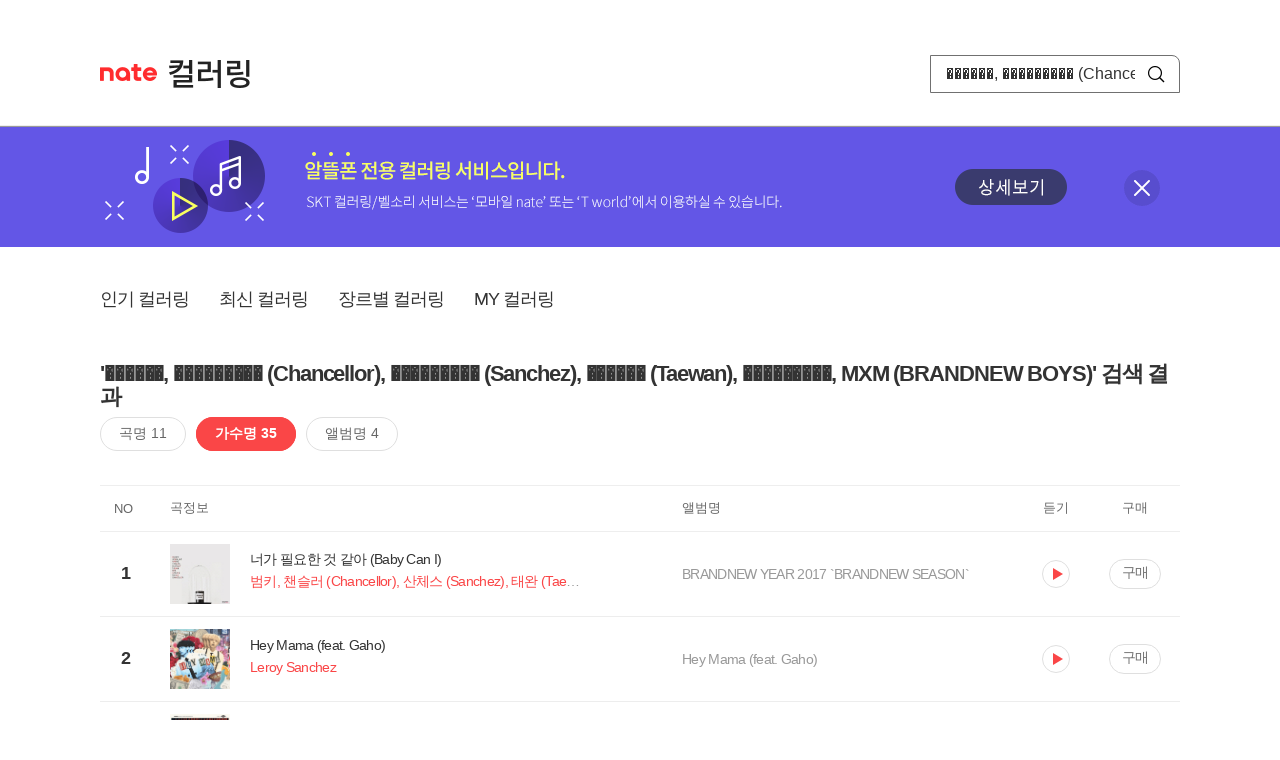

--- FILE ---
content_type: text/html; charset=utf-8
request_url: https://mobile.nate.com/decorate/mvno/search?searchType=singer&keyword=%EF%BF%BD%EF%BF%BD%EF%BF%BD%EF%BF%BD%EF%BF%BD%EF%BF%BD,%20%EF%BF%BD%EF%BF%BD%EF%BF%BD%EF%BF%BD%EF%BF%BD%EF%BF%BD%EF%BF%BD%EF%BF%BD%EF%BF%BD%20(Chancellor),%20%EF%BF%BD%EF%BF%BD%EF%BF%BD%EF%BF%BD%EF%BF%BD%EF%BF%BD%EF%BF%BD%EF%BF%BD%EF%BF%BD%20(Sanchez),%20%EF%BF%BD%EF%BF%BD%EF%BF%BD%EF%BF%BD%EF%BF%BD%EF%BF%BD%20(Taewan),%20%EF%BF%BD%EF%BF%BD%EF%BF%BD%EF%BF%BD%EF%BF%BD%EF%BF%BD%EF%BF%BD%EF%BF%BD%EF%BF%BD,%20MXM%20(BRANDNEW%20BOYS)
body_size: 7855
content:
<!DOCTYPE html PUBLIC "-//W3C//DTD XHTML 1.0 Transitional//EN" "http://www.w3.org/TR/xhtml1/DTD/xhtml1-transitional.dtd">
<html xmlns="http://www.w3.org/1999/xhtml" xml:lang="ko" lang="ko">
<head>
<meta http-equiv="X-UA-Compatible" content="IE=Edge" />
<meta http-equiv="Content-Type" content="application/xhtml+xml; charset=utf-8" />
<meta http-equiv="Cache-Control" content="no-cache" />
<meta http-equiv="Cache-Control" content="post-check=0, pre-check=0, no-store, no-cache, must-revalidate" />
<meta http-equiv="Pragma" content="no-cache" />
<meta http-equiv="Expires" content="-1" />
<meta http-equiv="Content-Security-Policy" content="default-src 'self';
   img-src 'self' https://mobileimg.nate.com https://main.nateimg.co.kr https://main2.nateimg.co.kr https://stat.nate.com https://statclick.nate.com https://www.nate.com;
   style-src 'self' 'unsafe-inline' https://common.nate.com;
   script-src 'self' 'unsafe-inline' 'unsafe-eval' https://common.nate.com https://mi.nate.com http://mobile.nate.com;
   media-src 'self' https://down.tums.co.kr;
   font-src 'self';
   base-uri 'self';
   form-action 'self';"







 />
<link href="//main.nateimg.co.kr/img/v7/favicon_32.ico" type="image/x-icon" rel="shortcut icon" />
<link type="text/css" rel="stylesheet" href="../../css/phone_decorate.css?v=20200812" />
<title>컬러링</title>
<script type="text/javascript" src="https://common.nate.com/textGNB/CommonTextGNBV1?xt=U" charset="utf-8"></script>
<!--script type="text/javascript" src="https://mobile.nate.com/js/jquery-2.2.4.min.js"></script--> 
<script type="text/javascript" src="https://mobile.nate.com/js/jquery-3.7.1.js"></script>
<script src="https://mobile.nate.com/js/common/stat.js" charset="utf-8"></script>
</head>
<body onload="javascript:setDomain();">
	<!-- Header -->
	<div id="header" role="banner">
	  <!-- svc -->
	  <div class="svcwrap">
		<div class="gnbWrap">
		  <h1><a href="http://www.nate.com" class="natebi">NATE</a><a href="https://mobile.nate.com/decorate/mvno/top" class="svcname">컬러링</a></h1>
		  
		  <script type="text/javascript">
			  var NateGNB = new classNateGNB();
		  </script>
		  <noscript>
		  <div id="noscript_gnb">
			  <div>
				  <a href="//www.nate.com/" title="네이트 메인으로">네이트 메인으로</a> <span>|</span>
				  <a href="//www.nate.com/sitemap/" title="사이트맵">사이트맵</a>
			  </div>
		  </div>
		  </noscript>

		  <!-- search -->
		  <div id="searchWrap" data-set="search">
			 <form id="search-field" class="srchform" name="form1" action="" method="post">
				<input type="hidden" id="searchType" name="searchType" value="singer" />
				<fieldset>
				  <legend>검색영역</legend>                 
				   <input type="text" id="keyword" name="keyword" onkeypress="checkEnter();" value="������, ��������� (Chancellor), ��������� (Sanchez), ������ (Taewan), ���������, MXM (BRANDNEW BOYS)" class="searchBox" title="검색어 입력" />
				   <button type="submit" onclick="search('song');" class="searchBtn"><span class="hide">검색</span></button>
				</fieldset>
			 </form>
		  </div>
		</div>
	  </div>
	  
	  <!-- navigation -->
	  <div class="navWrap"> </div>

	</div>
	<!-- HEADER : E -->
	
	<!-- [추가] 상단 배너 -->
	<div class="bannerWrap" style="background:#6356e6;">
		<div class="banner_cont">
			<a href="https://mobile.nate.com/notice/noticeView?artid=2288"><img src="//mobile.nate.com/img/banner_top_1080x120.png" width="1080" height="120" border="0" alt="" /></a>
			<button type="button" value="배너 영역 닫기" class="btn_close" title="배너 영역 닫기" onclick="$('.bannerWrap').hide();">닫기</button>
		</div>
	</div>

	<!-- BODY -->
	
	<div id="container" class="f-clear decorate">	<!--script type="text/javascript">//<![CDATA[
		function openFaq() {
			goTo('http://erms.nate.com/faq/exSelfFAQList.jsp?parentNodeId=NODE0000000930&nodeDepth=0', 'new');
			return;
		}

		function getBanner(url, e) {
			$.get(url, function() {
			});
		}
	//]]>
	</script-->

	<!-- [삭제] LNB -->
	
	
	<!-- 컨텐츠 영역 시작 -->
	<div id="content">	<script defer="defer" type="text/javascript" src="/js/decorate/popup.js"></script>
	
	<div class="lnbWrap">
		<!-- [추가] 네비게이션 -->
		<div class="lnb">
		<ul>
			<li><a href="/decorate/mvno/top">인기 컬러링</a></li>
			<li><a href="/decorate/mvno/new">최신 컬러링</a></li>
			<li><a href="/decorate/mvno/genre">장르별 컬러링</a></li>
			<li><a href="javascript: goMyColBox();">MY 컬러링</a></li>
		</ul>
		</div>

		<!-- [추가] 내정보 -->
			</div>

	<h4 class="search">'������, ��������� (Chancellor), ��������� (Sanchez), ������ (Taewan), ���������, MXM (BRANDNEW BOYS)' 검색 결과</h4>
	<div class="subLnb">
		<ul>
			<li class="on" id="song"><a href="javascript:search('song');">곡명 11</a></li>
			<li id="singer"><a href="javascript:search('singer');">가수명 35</a></li>
			<li id="album"><a href="javascript:search('album');">앨범명 4</a></li>
		</ul>
	</div>

	
	<div class="search_wrap">
				<h5 class="hide">컬러링검색결과</h5>
		<!-- 리스트 -->
		<table class="coloringList" cellspacing="0" cellpadding="0" summary="컬러링검색결과 리스트로 제목,가수/앨범,이용하기를 보여주고 있음">
			<caption>컬러링검색결과 리스트</caption>
			<colgroup>
				<col width="70px" />
				<col width="*px" />
				<col width="340px" />
				<col width="68px" />
				<col width="90px" />
			</colgroup>
			<thead>
				<tr>
					<th scope="col" class="rank">NO</th>
					<th scope="col" class="info">곡정보</th>
					<th scope="col" class="album">앨범명</th>
					<th scope="col">듣기</th>
					<th scope="col" class="backNon">구매</th>
				</tr>
			</thead>
			<tbody>
				<tr class="first">
					<td><span class="rank">1</span></td>
					<td class="subject">
					<a href="/decorate/mvno/search?searchType=song&amp;keyword=너가 필요한 것 같아 (Baby Can I)" title="곡명 검색 결과 이동">
						<span class="cover">
                                                                                                                <img src="//mobileimg.nate.com/tums/album/1533559_w.jpg" width="60" height="60" border="0" alt="" />
                                                                                                        </span>
                                                <span class="title">
						너가 필요한 것 같아 (Baby Can I)						</span>

					</a>
						<a href="/decorate/mvno/search?searchType=singer&amp;keyword=범키, 챈슬러 (Chancellor), 산체스 (Sanchez), 태완 (Taewan), 양다일, MXM (BRANDNEW BOYS)" title="가수 검색 결과 이동">
						<span class="singer">
						                                                <span class="search_txt">범키, 챈슬러 (Chancellor), 산체스 (Sanchez), 태완 (Taewan), 양다일, MXM (BRANDNEW BOYS)</span>
                                                						</span></a>
					</td>
					<td class="album"><a href="/decorate/mvno/search?searchType=album&amp;keyword=BRANDNEW YEAR 2017 `BRANDNEW SEASON`" title="앨범 검색 결과 이동">
						BRANDNEW YEAR 2017 `BRANDNEW SEASON`						</a>
					</td>
					<td class="hear"><a href="#;" id="11384288" title="미리듣기 새창 열림">듣기</a></td>
					<td class="buy"><a href="#;" id="11384288" title="구매 새창 열림">구매</a></td>
					<input type="hidden" value="11384288" />
					
				</tr><tr >
					<td><span class="rank">2</span></td>
					<td class="subject">
					<a href="/decorate/mvno/search?searchType=song&amp;keyword=Hey Mama (feat. Gaho)" title="곡명 검색 결과 이동">
						<span class="cover">
                                                                                                                <img src="//mobileimg.nate.com/tums/album/5853846_w.jpg" width="60" height="60" border="0" alt="" />
                                                                                                        </span>
                                                <span class="title">
						Hey Mama (feat. Gaho)						</span>

					</a>
						<a href="/decorate/mvno/search?searchType=singer&amp;keyword=Leroy Sanchez" title="가수 검색 결과 이동">
						<span class="singer">
						                                                <span class="search_txt">Leroy Sanchez</span>
                                                						</span></a>
					</td>
					<td class="album"><a href="/decorate/mvno/search?searchType=album&amp;keyword=Hey Mama (feat. Gaho)" title="앨범 검색 결과 이동">
						Hey Mama (feat. Gaho)						</a>
					</td>
					<td class="hear"><a href="#;" id="32936234" title="미리듣기 새창 열림">듣기</a></td>
					<td class="buy"><a href="#;" id="32936234" title="구매 새창 열림">구매</a></td>
					<input type="hidden" value="32936234" />
					
				</tr><tr >
					<td><span class="rank">3</span></td>
					<td class="subject">
					<a href="/decorate/mvno/search?searchType=song&amp;keyword=Be More" title="곡명 검색 결과 이동">
						<span class="cover">
                                                                                                                <img src="//mobileimg.nate.com/tums/album/3529432_w.jpg" width="60" height="60" border="0" alt="" />
                                                                                                        </span>
                                                <span class="title">
						Be More						</span>

					</a>
						<a href="/decorate/mvno/search?searchType=singer&amp;keyword=Stephen Sanchez" title="가수 검색 결과 이동">
						<span class="singer">
						                                                <span class="search_txt">Stephen Sanchez</span>
                                                						</span></a>
					</td>
					<td class="album"><a href="/decorate/mvno/search?searchType=album&amp;keyword=Be More" title="앨범 검색 결과 이동">
						Be More						</a>
					</td>
					<td class="hear"><a href="#;" id="21444991" title="미리듣기 새창 열림">듣기</a></td>
					<td class="buy"><a href="#;" id="21444991" title="구매 새창 열림">구매</a></td>
					<input type="hidden" value="21444991" />
					
				</tr><tr >
					<td><span class="rank">4</span></td>
					<td class="subject">
					<a href="/decorate/mvno/search?searchType=song&amp;keyword=Only Girl" title="곡명 검색 결과 이동">
						<span class="cover">
                                                                                                                <img src="//mobileimg.nate.com/tums/album/3463790_w.jpg" width="60" height="60" border="0" alt="" />
                                                                                                        </span>
                                                <span class="title">
						Only Girl						</span>

					</a>
						<a href="/decorate/mvno/search?searchType=singer&amp;keyword=Stephen Sanchez" title="가수 검색 결과 이동">
						<span class="singer">
						                                                <span class="search_txt">Stephen Sanchez</span>
                                                						</span></a>
					</td>
					<td class="album"><a href="/decorate/mvno/search?searchType=album&amp;keyword=Only Girl" title="앨범 검색 결과 이동">
						Only Girl						</a>
					</td>
					<td class="hear"><a href="#;" id="21173042" title="미리듣기 새창 열림">듣기</a></td>
					<td class="buy"><a href="#;" id="21173042" title="구매 새창 열림">구매</a></td>
					<input type="hidden" value="21173042" />
					
				</tr><tr >
					<td><span class="rank">5</span></td>
					<td class="subject">
					<a href="/decorate/mvno/search?searchType=song&amp;keyword=Until I Found You (Em Beihold Version)" title="곡명 검색 결과 이동">
						<span class="cover">
                                                                                                                <img src="//mobileimg.nate.com/tums/album/3147634_w.jpg" width="60" height="60" border="0" alt="" />
                                                                                                        </span>
                                                <span class="title">
						Until I Found You (Em Beihold Version)						</span>

					</a>
						<a href="/decorate/mvno/search?searchType=singer&amp;keyword=Stephen Sanchez, Em Beihold" title="가수 검색 결과 이동">
						<span class="singer">
						                                                <span class="search_txt">Stephen Sanchez, Em Beihold</span>
                                                						</span></a>
					</td>
					<td class="album"><a href="/decorate/mvno/search?searchType=album&amp;keyword=Until I Found You (Em Beihold Version)" title="앨범 검색 결과 이동">
						Until I Found You (Em Beihold Version)						</a>
					</td>
					<td class="hear"><a href="#;" id="16961679" title="미리듣기 새창 열림">듣기</a></td>
					<td class="buy"><a href="#;" id="16961679" title="구매 새창 열림">구매</a></td>
					<input type="hidden" value="16961679" />
					
				</tr><tr >
					<td><span class="rank">6</span></td>
					<td class="subject">
					<a href="/decorate/mvno/search?searchType=song&amp;keyword=Until I Found You (Piano Version)" title="곡명 검색 결과 이동">
						<span class="cover">
                                                                                                                <img src="//mobileimg.nate.com/tums/album/3003467_w.jpg" width="60" height="60" border="0" alt="" />
                                                                                                        </span>
                                                <span class="title">
						Until I Found You (Piano Version)						</span>

					</a>
						<a href="/decorate/mvno/search?searchType=singer&amp;keyword=Stephen Sanchez" title="가수 검색 결과 이동">
						<span class="singer">
						                                                <span class="search_txt">Stephen Sanchez</span>
                                                						</span></a>
					</td>
					<td class="album"><a href="/decorate/mvno/search?searchType=album&amp;keyword=Until I Found You (Piano Version)" title="앨범 검색 결과 이동">
						Until I Found You (Piano Version)						</a>
					</td>
					<td class="hear"><a href="#;" id="16774945" title="미리듣기 새창 열림">듣기</a></td>
					<td class="buy"><a href="#;" id="16774945" title="구매 새창 열림">구매</a></td>
					<input type="hidden" value="16774945" />
					
				</tr><tr >
					<td><span class="rank">7</span></td>
					<td class="subject">
					<a href="/decorate/mvno/search?searchType=song&amp;keyword=I Want You" title="곡명 검색 결과 이동">
						<span class="cover">
                                                                                                                <img src="//mobileimg.nate.com/tums/album/2275810_w.jpg" width="60" height="60" border="0" alt="" />
                                                                                                        </span>
                                                <span class="title">
						I Want You						</span>

					</a>
						<a href="/decorate/mvno/search?searchType=singer&amp;keyword=Stephen Sanchez" title="가수 검색 결과 이동">
						<span class="singer">
						                                                <span class="search_txt">Stephen Sanchez</span>
                                                						</span></a>
					</td>
					<td class="album"><a href="/decorate/mvno/search?searchType=album&amp;keyword=What Was, Not Now" title="앨범 검색 결과 이동">
						What Was, Not Now						</a>
					</td>
					<td class="hear"><a href="#;" id="15202044" title="미리듣기 새창 열림">듣기</a></td>
					<td class="buy"><a href="#;" id="15202044" title="구매 새창 열림">구매</a></td>
					<input type="hidden" value="15202044" />
					
				</tr><tr >
					<td><span class="rank">8</span></td>
					<td class="subject">
					<a href="/decorate/mvno/search?searchType=song&amp;keyword=The Pool" title="곡명 검색 결과 이동">
						<span class="cover">
                                                                                                                <img src="//mobileimg.nate.com/tums/album/2275810_w.jpg" width="60" height="60" border="0" alt="" />
                                                                                                        </span>
                                                <span class="title">
						The Pool						</span>

					</a>
						<a href="/decorate/mvno/search?searchType=singer&amp;keyword=Stephen Sanchez" title="가수 검색 결과 이동">
						<span class="singer">
						                                                <span class="search_txt">Stephen Sanchez</span>
                                                						</span></a>
					</td>
					<td class="album"><a href="/decorate/mvno/search?searchType=album&amp;keyword=What Was, Not Now" title="앨범 검색 결과 이동">
						What Was, Not Now						</a>
					</td>
					<td class="hear"><a href="#;" id="15202043" title="미리듣기 새창 열림">듣기</a></td>
					<td class="buy"><a href="#;" id="15202043" title="구매 새창 열림">구매</a></td>
					<input type="hidden" value="15202043" />
					
				</tr><tr >
					<td><span class="rank">9</span></td>
					<td class="subject">
					<a href="/decorate/mvno/search?searchType=song&amp;keyword=Until I Found You" title="곡명 검색 결과 이동">
						<span class="cover">
                                                                                                                <img src="//mobileimg.nate.com/tums/album/2234432_w.jpg" width="60" height="60" border="0" alt="" />
                                                                                                        </span>
                                                <span class="title">
						Until I Found You						</span>

					</a>
						<a href="/decorate/mvno/search?searchType=singer&amp;keyword=Stephen Sanchez" title="가수 검색 결과 이동">
						<span class="singer">
						                                                <span class="search_txt">Stephen Sanchez</span>
                                                						</span></a>
					</td>
					<td class="album"><a href="/decorate/mvno/search?searchType=album&amp;keyword=Until I Found You" title="앨범 검색 결과 이동">
						Until I Found You						</a>
					</td>
					<td class="hear"><a href="#;" id="15001988" title="미리듣기 새창 열림">듣기</a></td>
					<td class="buy"><a href="#;" id="15001988" title="구매 새창 열림">구매</a></td>
					<input type="hidden" value="15001988" />
					
				</tr><tr >
					<td><span class="rank">10</span></td>
					<td class="subject">
					<a href="/decorate/mvno/search?searchType=song&amp;keyword=나만 알고 싶은 너" title="곡명 검색 결과 이동">
						<span class="cover">
                                                                                                                <img src="//mobileimg.nate.com/tums/album/1742659_w.jpg" width="60" height="60" border="0" alt="" />
                                                                                                        </span>
                                                <span class="title">
						나만 알고 싶은 너						</span>

					</a>
						<a href="/decorate/mvno/search?searchType=singer&amp;keyword=붐바스틱, MXM (BRANDNEWBOYS)" title="가수 검색 결과 이동">
						<span class="singer">
						                                                <span class="search_txt">붐바스틱, MXM (BRANDNEWBOYS)</span>
                                                						</span></a>
					</td>
					<td class="album"><a href="/decorate/mvno/search?searchType=album&amp;keyword=나만 알고 싶은 너" title="앨범 검색 결과 이동">
						나만 알고 싶은 너						</a>
					</td>
					<td class="hear"><a href="#;" id="12315338" title="미리듣기 새창 열림">듣기</a></td>
					<td class="buy"><a href="#;" id="12315338" title="구매 새창 열림">구매</a></td>
					<input type="hidden" value="12315338" />
					
				</tr><tr >
					<td><span class="rank">11</span></td>
					<td class="subject">
					<a href="/decorate/mvno/search?searchType=song&amp;keyword=스웨터" title="곡명 검색 결과 이동">
						<span class="cover">
                                                                                                                <img src="//mobileimg.nate.com/tums/album/1670942_w.jpg" width="60" height="60" border="0" alt="" />
                                                                                                        </span>
                                                <span class="title">
						스웨터						</span>

					</a>
						<a href="/decorate/mvno/search?searchType=singer&amp;keyword=범키, 양다일, 태완, 강민희, MXM(BRANDNEWBOYS), 빈센트블루" title="가수 검색 결과 이동">
						<span class="singer">
						                                                <span class="search_txt">범키, 양다일, 태완, 강민희, MXM(BRANDNEWBOYS), 빈센트블루</span>
                                                						</span></a>
					</td>
					<td class="album"><a href="/decorate/mvno/search?searchType=album&amp;keyword=BRANDNEW YEAR 2018 `BRANDNEW 7`" title="앨범 검색 결과 이동">
						BRANDNEW YEAR 2018 `BRANDNEW 7`						</a>
					</td>
					<td class="hear"><a href="#;" id="12160524" title="미리듣기 새창 열림">듣기</a></td>
					<td class="buy"><a href="#;" id="12160524" title="구매 새창 열림">구매</a></td>
					<input type="hidden" value="12160524" />
					
				</tr><tr >
					<td><span class="rank">12</span></td>
					<td class="subject">
					<a href="/decorate/mvno/search?searchType=song&amp;keyword=Come On" title="곡명 검색 결과 이동">
						<span class="cover">
                                                                                                                <img src="//mobileimg.nate.com/tums/album/1649287_w.jpg" width="60" height="60" border="0" alt="" />
                                                                                                        </span>
                                                <span class="title">
						Come On						</span>

					</a>
						<a href="/decorate/mvno/search?searchType=singer&amp;keyword=Red Monkey &amp; Sanchez" title="가수 검색 결과 이동">
						<span class="singer">
						                                                <span class="search_txt">Red Monkey & Sanchez</span>
                                                						</span></a>
					</td>
					<td class="album"><a href="/decorate/mvno/search?searchType=album&amp;keyword=Come On" title="앨범 검색 결과 이동">
						Come On						</a>
					</td>
					<td class="hear"><a href="#;" id="12086131" title="미리듣기 새창 열림">듣기</a></td>
					<td class="buy"><a href="#;" id="12086131" title="구매 새창 열림">구매</a></td>
					<input type="hidden" value="12086131" />
					
				</tr><tr >
					<td><span class="rank">13</span></td>
					<td class="subject">
					<a href="/decorate/mvno/search?searchType=song&amp;keyword=KNOCK KNOCK (TAK Remix)" title="곡명 검색 결과 이동">
						<span class="cover">
                                                                                                                <img src="//mobileimg.nate.com/tums/album/1643838_w.jpg" width="60" height="60" border="0" alt="" />
                                                                                                        </span>
                                                <span class="title">
						KNOCK KNOCK (TAK Remix)						</span>

					</a>
						<a href="/decorate/mvno/search?searchType=singer&amp;keyword=MXM (BRANDNEW BOYS)" title="가수 검색 결과 이동">
						<span class="singer">
						                                                <span class="search_txt">MXM (BRANDNEW BOYS)</span>
                                                						</span></a>
					</td>
					<td class="album"><a href="/decorate/mvno/search?searchType=album&amp;keyword=ONE MORE" title="앨범 검색 결과 이동">
						ONE MORE						</a>
					</td>
					<td class="hear"><a href="#;" id="12049928" title="미리듣기 새창 열림">듣기</a></td>
					<td class="buy"><a href="#;" id="12049928" title="구매 새창 열림">구매</a></td>
					<input type="hidden" value="12049928" />
					
				</tr><tr >
					<td><span class="rank">14</span></td>
					<td class="subject">
					<a href="/decorate/mvno/search?searchType=song&amp;keyword=다르게 보여" title="곡명 검색 결과 이동">
						<span class="cover">
                                                                                                                <img src="//mobileimg.nate.com/tums/album/1643838_w.jpg" width="60" height="60" border="0" alt="" />
                                                                                                        </span>
                                                <span class="title">
						다르게 보여						</span>

					</a>
						<a href="/decorate/mvno/search?searchType=singer&amp;keyword=MXM (BRANDNEW BOYS)" title="가수 검색 결과 이동">
						<span class="singer">
						                                                <span class="search_txt">MXM (BRANDNEW BOYS)</span>
                                                						</span></a>
					</td>
					<td class="album"><a href="/decorate/mvno/search?searchType=album&amp;keyword=ONE MORE" title="앨범 검색 결과 이동">
						ONE MORE						</a>
					</td>
					<td class="hear"><a href="#;" id="12049929" title="미리듣기 새창 열림">듣기</a></td>
					<td class="buy"><a href="#;" id="12049929" title="구매 새창 열림">구매</a></td>
					<input type="hidden" value="12049929" />
					
				</tr><tr >
					<td><span class="rank">15</span></td>
					<td class="subject">
					<a href="/decorate/mvno/search?searchType=song&amp;keyword=눈을 못 떼 (영민 Solo) (Feat. 칸토)" title="곡명 검색 결과 이동">
						<span class="cover">
                                                                                                                <img src="//mobileimg.nate.com/tums/album/1617669_w.jpg" width="60" height="60" border="0" alt="" />
                                                                                                        </span>
                                                <span class="title">
						눈을 못 떼 (영민 Solo) (Feat. 칸토)						</span>

					</a>
						<a href="/decorate/mvno/search?searchType=singer&amp;keyword=MXM (BRANDNEW BOYS)" title="가수 검색 결과 이동">
						<span class="singer">
						                                                <span class="search_txt">MXM (BRANDNEW BOYS)</span>
                                                						</span></a>
					</td>
					<td class="album"><a href="/decorate/mvno/search?searchType=album&amp;keyword=MORE THAN EVER" title="앨범 검색 결과 이동">
						MORE THAN EVER						</a>
					</td>
					<td class="hear"><a href="#;" id="11886996" title="미리듣기 새창 열림">듣기</a></td>
					<td class="buy"><a href="#;" id="11886996" title="구매 새창 열림">구매</a></td>
					<input type="hidden" value="11886996" />
					
				</tr><tr >
					<td><span class="rank">16</span></td>
					<td class="subject">
					<a href="/decorate/mvno/search?searchType=song&amp;keyword=CHECKMATE" title="곡명 검색 결과 이동">
						<span class="cover">
                                                                                                                <img src="//mobileimg.nate.com/tums/album/1617669_w.jpg" width="60" height="60" border="0" alt="" />
                                                                                                        </span>
                                                <span class="title">
						CHECKMATE						</span>

					</a>
						<a href="/decorate/mvno/search?searchType=singer&amp;keyword=MXM (BRANDNEW BOYS)" title="가수 검색 결과 이동">
						<span class="singer">
						                                                <span class="search_txt">MXM (BRANDNEW BOYS)</span>
                                                						</span></a>
					</td>
					<td class="album"><a href="/decorate/mvno/search?searchType=album&amp;keyword=MORE THAN EVER" title="앨범 검색 결과 이동">
						MORE THAN EVER						</a>
					</td>
					<td class="hear"><a href="#;" id="11886986" title="미리듣기 새창 열림">듣기</a></td>
					<td class="buy"><a href="#;" id="11886986" title="구매 새창 열림">구매</a></td>
					<input type="hidden" value="11886986" />
					
				</tr><tr >
					<td><span class="rank">17</span></td>
					<td class="subject">
					<a href="/decorate/mvno/search?searchType=song&amp;keyword=YA YA YA" title="곡명 검색 결과 이동">
						<span class="cover">
                                                                                                                <img src="//mobileimg.nate.com/tums/album/1617669_w.jpg" width="60" height="60" border="0" alt="" />
                                                                                                        </span>
                                                <span class="title">
						YA YA YA						</span>

					</a>
						<a href="/decorate/mvno/search?searchType=singer&amp;keyword=MXM (BRANDNEW BOYS)" title="가수 검색 결과 이동">
						<span class="singer">
						                                                <span class="search_txt">MXM (BRANDNEW BOYS)</span>
                                                						</span></a>
					</td>
					<td class="album"><a href="/decorate/mvno/search?searchType=album&amp;keyword=MORE THAN EVER" title="앨범 검색 결과 이동">
						MORE THAN EVER						</a>
					</td>
					<td class="hear"><a href="#;" id="11886988" title="미리듣기 새창 열림">듣기</a></td>
					<td class="buy"><a href="#;" id="11886988" title="구매 새창 열림">구매</a></td>
					<input type="hidden" value="11886988" />
					
				</tr><tr >
					<td><span class="rank">18</span></td>
					<td class="subject">
					<a href="/decorate/mvno/search?searchType=song&amp;keyword=사랑해줬으면 해" title="곡명 검색 결과 이동">
						<span class="cover">
                                                                                                                <img src="//mobileimg.nate.com/tums/album/1617669_w.jpg" width="60" height="60" border="0" alt="" />
                                                                                                        </span>
                                                <span class="title">
						사랑해줬으면 해						</span>

					</a>
						<a href="/decorate/mvno/search?searchType=singer&amp;keyword=MXM (BRANDNEW BOYS)" title="가수 검색 결과 이동">
						<span class="singer">
						                                                <span class="search_txt">MXM (BRANDNEW BOYS)</span>
                                                						</span></a>
					</td>
					<td class="album"><a href="/decorate/mvno/search?searchType=album&amp;keyword=MORE THAN EVER" title="앨범 검색 결과 이동">
						MORE THAN EVER						</a>
					</td>
					<td class="hear"><a href="#;" id="11886989" title="미리듣기 새창 열림">듣기</a></td>
					<td class="buy"><a href="#;" id="11886989" title="구매 새창 열림">구매</a></td>
					<input type="hidden" value="11886989" />
					
				</tr><tr >
					<td><span class="rank">19</span></td>
					<td class="subject">
					<a href="/decorate/mvno/search?searchType=song&amp;keyword=LOVE ME NOW" title="곡명 검색 결과 이동">
						<span class="cover">
                                                                                                                <img src="//mobileimg.nate.com/tums/album/1557547_w.jpg" width="60" height="60" border="0" alt="" />
                                                                                                        </span>
                                                <span class="title">
						LOVE ME NOW						</span>

					</a>
						<a href="/decorate/mvno/search?searchType=singer&amp;keyword=MXM (BRANDNEW BOYS)" title="가수 검색 결과 이동">
						<span class="singer">
						                                                <span class="search_txt">MXM (BRANDNEW BOYS)</span>
                                                						</span></a>
					</td>
					<td class="album"><a href="/decorate/mvno/search?searchType=album&amp;keyword=REMATCH" title="앨범 검색 결과 이동">
						REMATCH						</a>
					</td>
					<td class="hear"><a href="#;" id="11522505" title="미리듣기 새창 열림">듣기</a></td>
					<td class="buy"><a href="#;" id="11522505" title="구매 새창 열림">구매</a></td>
					<input type="hidden" value="11522505" />
					
				</tr><tr >
					<td><span class="rank">20</span></td>
					<td class="subject">
					<a href="/decorate/mvno/search?searchType=song&amp;keyword=식어버린 온도 (GONE COLD)" title="곡명 검색 결과 이동">
						<span class="cover">
                                                                                                                <img src="//mobileimg.nate.com/tums/album/1557547_w.jpg" width="60" height="60" border="0" alt="" />
                                                                                                        </span>
                                                <span class="title">
						식어버린 온도 (GONE COLD)						</span>

					</a>
						<a href="/decorate/mvno/search?searchType=singer&amp;keyword=MXM (BRANDNEW BOYS)" title="가수 검색 결과 이동">
						<span class="singer">
						                                                <span class="search_txt">MXM (BRANDNEW BOYS)</span>
                                                						</span></a>
					</td>
					<td class="album"><a href="/decorate/mvno/search?searchType=album&amp;keyword=REMATCH" title="앨범 검색 결과 이동">
						REMATCH						</a>
					</td>
					<td class="hear"><a href="#;" id="11522504" title="미리듣기 새창 열림">듣기</a></td>
					<td class="buy"><a href="#;" id="11522504" title="구매 새창 열림">구매</a></td>
					<input type="hidden" value="11522504" />
					
				</tr><tr >
					<td><span class="rank">21</span></td>
					<td class="subject">
					<a href="/decorate/mvno/search?searchType=song&amp;keyword=완벽하게 완벽해" title="곡명 검색 결과 이동">
						<span class="cover">
                                                                                                                <img src="//mobileimg.nate.com/tums/album/1540328_w.jpg" width="60" height="60" border="0" alt="" />
                                                                                                        </span>
                                                <span class="title">
						완벽하게 완벽해						</span>

					</a>
						<a href="/decorate/mvno/search?searchType=singer&amp;keyword=MXM (BRANDNEW BOYS)" title="가수 검색 결과 이동">
						<span class="singer">
						                                                <span class="search_txt">MXM (BRANDNEW BOYS)</span>
                                                						</span></a>
					</td>
					<td class="album"><a href="/decorate/mvno/search?searchType=album&amp;keyword=2ND MINI ALBUM [MATCH UP]" title="앨범 검색 결과 이동">
						2ND MINI ALBUM [MATCH UP]						</a>
					</td>
					<td class="hear"><a href="#;" id="11421411" title="미리듣기 새창 열림">듣기</a></td>
					<td class="buy"><a href="#;" id="11421411" title="구매 새창 열림">구매</a></td>
					<input type="hidden" value="11421411" />
					
				</tr><tr >
					<td><span class="rank">22</span></td>
					<td class="subject">
					<a href="/decorate/mvno/search?searchType=song&amp;keyword=딱 기다려줘" title="곡명 검색 결과 이동">
						<span class="cover">
                                                                                                                <img src="//mobileimg.nate.com/tums/album/1540328_w.jpg" width="60" height="60" border="0" alt="" />
                                                                                                        </span>
                                                <span class="title">
						딱 기다려줘						</span>

					</a>
						<a href="/decorate/mvno/search?searchType=singer&amp;keyword=MXM (BRANDNEW BOYS)" title="가수 검색 결과 이동">
						<span class="singer">
						                                                <span class="search_txt">MXM (BRANDNEW BOYS)</span>
                                                						</span></a>
					</td>
					<td class="album"><a href="/decorate/mvno/search?searchType=album&amp;keyword=2ND MINI ALBUM [MATCH UP]" title="앨범 검색 결과 이동">
						2ND MINI ALBUM [MATCH UP]						</a>
					</td>
					<td class="hear"><a href="#;" id="11421412" title="미리듣기 새창 열림">듣기</a></td>
					<td class="buy"><a href="#;" id="11421412" title="구매 새창 열림">구매</a></td>
					<input type="hidden" value="11421412" />
					
				</tr><tr >
					<td><span class="rank">23</span></td>
					<td class="subject">
					<a href="/decorate/mvno/search?searchType=song&amp;keyword=다이아몬드걸" title="곡명 검색 결과 이동">
						<span class="cover">
                                                                                                                <img src="//mobileimg.nate.com/tums/album/1540328_w.jpg" width="60" height="60" border="0" alt="" />
                                                                                                        </span>
                                                <span class="title">
						다이아몬드걸						</span>

					</a>
						<a href="/decorate/mvno/search?searchType=singer&amp;keyword=MXM (BRANDNEW BOYS)" title="가수 검색 결과 이동">
						<span class="singer">
						                                                <span class="search_txt">MXM (BRANDNEW BOYS)</span>
                                                						</span></a>
					</td>
					<td class="album"><a href="/decorate/mvno/search?searchType=album&amp;keyword=2ND MINI ALBUM [MATCH UP]" title="앨범 검색 결과 이동">
						2ND MINI ALBUM [MATCH UP]						</a>
					</td>
					<td class="hear"><a href="#;" id="11421409" title="미리듣기 새창 열림">듣기</a></td>
					<td class="buy"><a href="#;" id="11421409" title="구매 새창 열림">구매</a></td>
					<input type="hidden" value="11421409" />
					
				</tr><tr >
					<td><span class="rank">24</span></td>
					<td class="subject">
					<a href="/decorate/mvno/search?searchType=song&amp;keyword=I`M THE ONE" title="곡명 검색 결과 이동">
						<span class="cover">
                                                                                                                <img src="//mobileimg.nate.com/tums/album/1505686_w.jpg" width="60" height="60" border="0" alt="" />
                                                                                                        </span>
                                                <span class="title">
						I`M THE ONE						</span>

					</a>
						<a href="/decorate/mvno/search?searchType=singer&amp;keyword=MXM (BRANDNEW BOYS)" title="가수 검색 결과 이동">
						<span class="singer">
						                                                <span class="search_txt">MXM (BRANDNEW BOYS)</span>
                                                						</span></a>
					</td>
					<td class="album"><a href="/decorate/mvno/search?searchType=album&amp;keyword=UNMIX" title="앨범 검색 결과 이동">
						UNMIX						</a>
					</td>
					<td class="hear"><a href="#;" id="11193214" title="미리듣기 새창 열림">듣기</a></td>
					<td class="buy"><a href="#;" id="11193214" title="구매 새창 열림">구매</a></td>
					<input type="hidden" value="11193214" />
					
				</tr><tr >
					<td><span class="rank">25</span></td>
					<td class="subject">
					<a href="/decorate/mvno/search?searchType=song&amp;keyword=객관적인 시선" title="곡명 검색 결과 이동">
						<span class="cover">
                                                                                                                <img src="//mobileimg.nate.com/tums/album/1505686_w.jpg" width="60" height="60" border="0" alt="" />
                                                                                                        </span>
                                                <span class="title">
						객관적인 시선						</span>

					</a>
						<a href="/decorate/mvno/search?searchType=singer&amp;keyword=MXM (BRANDNEW BOYS)" title="가수 검색 결과 이동">
						<span class="singer">
						                                                <span class="search_txt">MXM (BRANDNEW BOYS)</span>
                                                						</span></a>
					</td>
					<td class="album"><a href="/decorate/mvno/search?searchType=album&amp;keyword=UNMIX" title="앨범 검색 결과 이동">
						UNMIX						</a>
					</td>
					<td class="hear"><a href="#;" id="11193215" title="미리듣기 새창 열림">듣기</a></td>
					<td class="buy"><a href="#;" id="11193215" title="구매 새창 열림">구매</a></td>
					<input type="hidden" value="11193215" />
					
				</tr><tr >
					<td><span class="rank">26</span></td>
					<td class="subject">
					<a href="/decorate/mvno/search?searchType=song&amp;keyword=I JUST DO (Prod. 키겐, 김동현)" title="곡명 검색 결과 이동">
						<span class="cover">
                                                                                                                <img src="//mobileimg.nate.com/tums/album/1461333_w.jpg" width="60" height="60" border="0" alt="" />
                                                                                                        </span>
                                                <span class="title">
						I JUST DO (Prod. 키겐, 김동현)						</span>

					</a>
						<a href="/decorate/mvno/search?searchType=singer&amp;keyword=MXM (BRANDNEW BOYS)" title="가수 검색 결과 이동">
						<span class="singer">
						                                                <span class="search_txt">MXM (BRANDNEW BOYS)</span>
                                                						</span></a>
					</td>
					<td class="album"><a href="/decorate/mvno/search?searchType=album&amp;keyword=GOOD DAY" title="앨범 검색 결과 이동">
						GOOD DAY						</a>
					</td>
					<td class="hear"><a href="#;" id="10872632" title="미리듣기 새창 열림">듣기</a></td>
					<td class="buy"><a href="#;" id="10872632" title="구매 새창 열림">구매</a></td>
					<input type="hidden" value="10872632" />
					
				</tr><tr >
					<td><span class="rank">27</span></td>
					<td class="subject">
					<a href="/decorate/mvno/search?searchType=song&amp;keyword=GOOD DAY" title="곡명 검색 결과 이동">
						<span class="cover">
                                                                                                                <img src="//mobileimg.nate.com/tums/album/1461333_w.jpg" width="60" height="60" border="0" alt="" />
                                                                                                        </span>
                                                <span class="title">
						GOOD DAY						</span>

					</a>
						<a href="/decorate/mvno/search?searchType=singer&amp;keyword=MXM (BRANDNEW BOYS)" title="가수 검색 결과 이동">
						<span class="singer">
						                                                <span class="search_txt">MXM (BRANDNEW BOYS)</span>
                                                						</span></a>
					</td>
					<td class="album"><a href="/decorate/mvno/search?searchType=album&amp;keyword=GOOD DAY" title="앨범 검색 결과 이동">
						GOOD DAY						</a>
					</td>
					<td class="hear"><a href="#;" id="10872631" title="미리듣기 새창 열림">듣기</a></td>
					<td class="buy"><a href="#;" id="10872631" title="구매 새창 열림">구매</a></td>
					<input type="hidden" value="10872631" />
					
				</tr><tr >
					<td><span class="rank">28</span></td>
					<td class="subject">
					<a href="/decorate/mvno/search?searchType=song&amp;keyword=어느새 크리스마스 (Prod. by 양다일)" title="곡명 검색 결과 이동">
						<span class="cover">
                                                                                                                <img src="//mobileimg.nate.com/tums/album/1114763_w.jpg" width="60" height="60" border="0" alt="" />
                                                                                                        </span>
                                                <span class="title">
						어느새 크리스마스 (Prod. by 양다일)						</span>

					</a>
						<a href="/decorate/mvno/search?searchType=singer&amp;keyword=양다일, 챈슬러(Chancellor), MC그리, 애즈원, 강민희(미스에스)" title="가수 검색 결과 이동">
						<span class="singer">
						                                                <span class="search_txt">양다일, 챈슬러(Chancellor), MC그리, 애즈원, 강민희(미스에스)</span>
                                                						</span></a>
					</td>
					<td class="album"><a href="/decorate/mvno/search?searchType=album&amp;keyword=BRANDNEW YEAR 2016 - BETTER TOMORROW" title="앨범 검색 결과 이동">
						BRANDNEW YEAR 2016 - BETTER TOMORROW						</a>
					</td>
					<td class="hear"><a href="#;" id="8073482" title="미리듣기 새창 열림">듣기</a></td>
					<td class="buy"><a href="#;" id="8073482" title="구매 새창 열림">구매</a></td>
					<input type="hidden" value="8073482" />
					
				</tr><tr >
					<td><span class="rank">29</span></td>
					<td class="subject">
					<a href="/decorate/mvno/search?searchType=song&amp;keyword=BETTER TOMORROW (Prod. by ASSBRASS)" title="곡명 검색 결과 이동">
						<span class="cover">
                                                                                                                <img src="//mobileimg.nate.com/tums/album/1114763_w.jpg" width="60" height="60" border="0" alt="" />
                                                                                                        </span>
                                                <span class="title">
						BETTER TOMORROW (Prod. by ASSBRASS)						</span>

					</a>
						<a href="/decorate/mvno/search?searchType=singer&amp;keyword=San E, 마이노스(MINOS), 한해, 칸토, 키디비(KittiB), CHAMPAGNE(샴페인), 산체스, 태완(Taewan)" title="가수 검색 결과 이동">
						<span class="singer">
						                                                <span class="search_txt">San E, 마이노스(MINOS), 한해, 칸토, 키디비(KittiB), CHAMPAGNE(샴페인), 산체스, 태완(Taewan)</span>
                                                						</span></a>
					</td>
					<td class="album"><a href="/decorate/mvno/search?searchType=album&amp;keyword=BRANDNEW YEAR 2016 - BETTER TOMORROW" title="앨범 검색 결과 이동">
						BRANDNEW YEAR 2016 - BETTER TOMORROW						</a>
					</td>
					<td class="hear"><a href="#;" id="8073483" title="미리듣기 새창 열림">듣기</a></td>
					<td class="buy"><a href="#;" id="8073483" title="구매 새창 열림">구매</a></td>
					<input type="hidden" value="8073483" />
					
				</tr><tr >
					<td><span class="rank">30</span></td>
					<td class="subject">
					<a href="/decorate/mvno/search?searchType=song&amp;keyword=안주거리(Prod. by XEPY)" title="곡명 검색 결과 이동">
						<span class="cover">
                                                                                                                <img src="//mobileimg.nate.com/tums/album/936078_w.jpg" width="60" height="60" border="0" alt="" />
                                                                                                        </span>
                                                <span class="title">
						안주거리(Prod. by XEPY)						</span>

					</a>
						<a href="/decorate/mvno/search?searchType=singer&amp;keyword=산이(San E) &amp; 챈슬러(Chancellor)" title="가수 검색 결과 이동">
						<span class="singer">
						                                                <span class="search_txt">산이(San E) & 챈슬러(Chancellor)</span>
                                                						</span></a>
					</td>
					<td class="album"><a href="/decorate/mvno/search?searchType=album&amp;keyword=안주거리" title="앨범 검색 결과 이동">
						안주거리						</a>
					</td>
					<td class="hear"><a href="#;" id="6402491" title="미리듣기 새창 열림">듣기</a></td>
					<td class="buy"><a href="#;" id="6402491" title="구매 새창 열림">구매</a></td>
					<input type="hidden" value="6402491" />
					
				</tr><tr >
					<td><span class="rank">31</span></td>
					<td class="subject">
					<a href="/decorate/mvno/search?searchType=song&amp;keyword=By My Side" title="곡명 검색 결과 이동">
						<span class="cover">
                                                                                                                <img src="//mobileimg.nate.com/tums/album/726914_w.jpg" width="60" height="60" border="0" alt="" />
                                                                                                        </span>
                                                <span class="title">
						By My Side						</span>

					</a>
						<a href="/decorate/mvno/search?searchType=singer&amp;keyword=Leroy Sanchez" title="가수 검색 결과 이동">
						<span class="singer">
						                                                <span class="search_txt">Leroy Sanchez</span>
                                                						</span></a>
					</td>
					<td class="album"><a href="/decorate/mvno/search?searchType=album&amp;keyword=By My Side" title="앨범 검색 결과 이동">
						By My Side						</a>
					</td>
					<td class="hear"><a href="#;" id="4735305" title="미리듣기 새창 열림">듣기</a></td>
					<td class="buy"><a href="#;" id="4735305" title="구매 새창 열림">구매</a></td>
					<input type="hidden" value="4735305" />
					
				</tr><tr >
					<td><span class="rank">32</span></td>
					<td class="subject">
					<a href="/decorate/mvno/search?searchType=song&amp;keyword=Salt" title="곡명 검색 결과 이동">
						<span class="cover">
                                                                                                                <img src="//mobileimg.nate.com/tums/album/677415_w.jpg" width="60" height="60" border="0" alt="" />
                                                                                                        </span>
                                                <span class="title">
						Salt						</span>

					</a>
						<a href="/decorate/mvno/search?searchType=singer&amp;keyword=Junior Sanchez, Bad Suns" title="가수 검색 결과 이동">
						<span class="singer">
						                                                <span class="search_txt">Junior Sanchez, Bad Suns</span>
                                                						</span></a>
					</td>
					<td class="album"><a href="/decorate/mvno/search?searchType=album&amp;keyword=Salt" title="앨범 검색 결과 이동">
						Salt						</a>
					</td>
					<td class="hear"><a href="#;" id="4239719" title="미리듣기 새창 열림">듣기</a></td>
					<td class="buy"><a href="#;" id="4239719" title="구매 새창 열림">구매</a></td>
					<input type="hidden" value="4239719" />
					
				</tr><tr >
					<td><span class="rank">33</span></td>
					<td class="subject">
					<a href="/decorate/mvno/search?searchType=song&amp;keyword=Tu No Sales Conmigo" title="곡명 검색 결과 이동">
						<span class="cover">
                                                                                                                <img src="//mobileimg.nate.com/decorate/no_album.png" width="60" height="60" border="0" alt="" />
                                                                                                        </span>
                                                <span class="title">
						Tu No Sales Conmigo						</span>

					</a>
						<a href="/decorate/mvno/search?searchType=singer&amp;keyword=Papi Sanchez" title="가수 검색 결과 이동">
						<span class="singer">
						                                                <span class="search_txt">Papi Sanchez</span>
                                                						</span></a>
					</td>
					<td class="album"><a href="/decorate/mvno/search?searchType=album&amp;keyword=" title="앨범 검색 결과 이동">
												</a>
					</td>
					<td class="hear"><a href="#;" id="118528" title="미리듣기 새창 열림">듣기</a></td>
					<td class="buy"><a href="#;" id="118528" title="구매 새창 열림">구매</a></td>
					<input type="hidden" value="118528" />
					
				</tr><tr >
					<td><span class="rank">34</span></td>
					<td class="subject">
					<a href="/decorate/mvno/search?searchType=song&amp;keyword=Enamorame" title="곡명 검색 결과 이동">
						<span class="cover">
                                                                                                                <img src="//mobileimg.nate.com/decorate/no_album.png" width="60" height="60" border="0" alt="" />
                                                                                                        </span>
                                                <span class="title">
						Enamorame						</span>

					</a>
						<a href="/decorate/mvno/search?searchType=singer&amp;keyword=Papi Sanchez" title="가수 검색 결과 이동">
						<span class="singer">
						                                                <span class="search_txt">Papi Sanchez</span>
                                                						</span></a>
					</td>
					<td class="album"><a href="/decorate/mvno/search?searchType=album&amp;keyword=" title="앨범 검색 결과 이동">
												</a>
					</td>
					<td class="hear"><a href="#;" id="118529" title="미리듣기 새창 열림">듣기</a></td>
					<td class="buy"><a href="#;" id="118529" title="구매 새창 열림">구매</a></td>
					<input type="hidden" value="118529" />
					
				</tr><tr >
					<td><span class="rank">35</span></td>
					<td class="subject">
					<a href="/decorate/mvno/search?searchType=song&amp;keyword=Sweet Sensation" title="곡명 검색 결과 이동">
						<span class="cover">
                                                                                                                <img src="//mobileimg.nate.com/tums/album/428651_w.jpg" width="60" height="60" border="0" alt="" />
                                                                                                        </span>
                                                <span class="title">
						Sweet Sensation						</span>

					</a>
						<a href="/decorate/mvno/search?searchType=singer&amp;keyword=Sanchez &amp; Bad Sarge" title="가수 검색 결과 이동">
						<span class="singer">
						                                                <span class="search_txt">Sanchez & Bad Sarge</span>
                                                						</span></a>
					</td>
					<td class="album"><a href="/decorate/mvno/search?searchType=album&amp;keyword=Pop Hits Inna Reggae Vol.1" title="앨범 검색 결과 이동">
						Pop Hits Inna Reggae Vol.1						</a>
					</td>
					<td class="hear"><a href="#;" id="1882077" title="미리듣기 새창 열림">듣기</a></td>
					<td class="buy"><a href="#;" id="1882077" title="구매 새창 열림">구매</a></td>
					<input type="hidden" value="1882077" />
					
				</tr>			</tbody>
			
			
		</table>
		<!-- 페이징 -->
<!-- //페이징 -->	
				
	</div>
	<div id="modal_buy" class="modal_layer"></div>
	<div id="modal_preview" class="modal_layer"></div>

	<div class="provide_planet">
		본 서비스는 <span>SK플래닛</span>에서 제공합니다.
	</div>

<script>
	$(document).ready(function(){
		var searchType = $("#searchType").val()||"song";
		$(".subLnb li").removeClass("on");
		$("#"+searchType).addClass("on")
		//                $("#modal_opne_btn8").click(function(){
		//                        $("#modal8").fadeIn(200);
		//			
		//                });

        $(".hear a").click(function(){
			//시스템 점검 여부 확인
			if(isSystemCheck()) return false;

			var url = "/decorate/popup/preview";
            var param = {
				o_song_id   : $(this).attr('id'),
				type : 'modal'
            };

			$.post(url, param, function(result) {
					$("#modal_preview").append(result);
					$("#modal_preview").show();
			});
		});

        $(".buy a").click(function(){
			//시스템 점검 여부 확인
			if(isSystemCheck()) return false;

			var url = "/decorate/popup/buy";
			var param = {
				o_song_id 	: $(this).attr('id')
			};
					
			$.post(url, param, function(result) {
				if(result=='need_login'){
					alert("로그인 후 이용 가능합니다.");
					var crnt_url = encodeURI(document.location.href);
					document.location.href='https://xo.nate.com/Login.sk?redirect='+crnt_url+'&cpurl=';
				}
				$("#modal_buy").append(result);
				$("#modal_buy").show();	
			});
		});
		
/*
		$('#modal_buy').on('click', '#modal_close', function(e) {

			$("#modal_buy").empty();
          		audio.load();
		});

		$('#modal_preview').on('click', '#modal_close', function(e) {

                        $("#modal_preview").empty();
                        audio.load();
                });
*/
        });
        </script>
	<script language="javascript">statNdr("decomvno_ndr.nate.com/search/");</script>
	
</div>
	<!-- //컨텐츠 영역 끝 -->
	
	<!-- [추가] 공지사항 -->
	<div class="noticeArea">
		<dl>
			<dt>공지사항</dt>
			<!--dd><a href="#">[서비스 점검] 벨소리 서비스 점검 안내</a></dd-->
                        <dd><a href="https://mobile.nate.com/notice/noticeView?artid=2300" ;=";">[서비스 점검] 컬러링 서비스 점검 안내(4/7)</a></dd>
		</dl>
	    <a href="https://helpdesk.nate.com/web/faq?nodeIds=NODE0000000185" class="go_helpdesk" title="고객센터 서비스 도움말 새창 열림" target="_blank">서비스 도움말</a>
	</div>
	
	<!-- [추가] 하단배너 -->
	<!--div class="bannerBtm" style="height:138px;">
	<img src="//mobile.nate.com/img/banner_bottom_gray_1080x138.png" width="1080" height="138" border="0" alt="">
	</div-->

	<div style="padding-top:10px; padding-bottom:30px;">
	    <table style="font-size:13px; width:100%; border:solid 0.5px; border-collapse:collapse;">
		<tr>
		<td rowspan="5" style="font-weight:bold; width:15%; text-align:center; background:#cccccc;">알뜰폰 사업자별<br /> 고객센터</td>
		<td style="width:1%"></td>
		<td style="padding:5px 5px 5px 5px;">SK텔링크 : 1599-0999/휴대폰 114</td>
                <td>스마텔 : 1566-0212/휴대폰 114</td>
		<td>아이즈비전 : 1800-6100/휴대폰 114</td>
		</tr>
				
                <tr>
		<td style="width:1%"></td>
                <td style="padding:5px 5px 5px 5px;">에스원 : 1599-7114/휴대폰 114</td>
                <td>유니컴즈 : 1899-3633/휴대폰 114</td>
                <td>큰사람컴퓨터 : 1670-9114/휴대폰 114</td>
                </tr>

                <tr>
		<td style="width:1%"></td>
                <td style="padding:5px 5px 5px 5px;">프리텔레콤 : 1661-2207/휴대폰 114</td>
                <td>LG헬로비전 : 1855-2114/휴대폰 114</td>
                <td>토스모바일 : 1660-1114/휴대폰 114</td>
                </tr>
	
                <tr>
		<td style="width:1%"></td>
                <td style="padding:5px 5px 5px 5px;">스테이지파이브 : 1668-5730/휴대폰 114</td>
                <td>한국케이블텔레콤 : 1877-9114/휴대폰 114</td>
		<td>조이텔 : 1566-8692/휴대폰 114</td>
		</tr>

                <tr>
		<td style="width:1%"></td>
                <td style="padding:5px 5px 5px 5px;">리브모바일 : 1522-9999/휴대폰 114</td>
		<td>세종텔레콤 : 1666-9316/휴대폰 114</td>
		<td>에넥스텔레콤 : 1577-0332/휴대폰 114</td>
		<td></td>
                </tr>

		</table>
	</div>

	<hr class="layout" />
	<!-- RNB 삭제-->
	
</div>
	<script>
	        function search(searchType) {
        var frm = document.form1;
        //frm.searchType.value = searchType || "";
        frm.searchType.value = searchType;

//        var selector = '#count_' + searchType;
//        if($(selector).val() != '0'){

            if($.trim($("#keyword").val())=="") {
                alert("검색어를 입력해주세요.");
                $("#keyword").focus();
             //   return false;
            }else{
            	frm.method = 'get';
            	frm.action = "/decorate/mvno/search";
            	frm.submit();
	    }

//        }else{

//            var text = '<p style="text-align: center; margin: 40px 0px;">검색 결과가 없습니다.</p>';

//            $('.song-list').empty().append(text);
//            $('button').removeClass("selected");
//            $('#'+searchType).addClass("selected");


//        }
	}

	function checkEnter() {
        if (event.keyCode == 13) {
                search('song');
                return;
        }
	}
function popupPhoneSetting(){
	//document.domain = 'nate.com';
	//var url = "http://mgame.nate.com/download/phone_setting.php?site=" + document.domain;
	//oWnd = window.open(url,'popup_phone_setting','scrollbars=no,resizable=no,toolbar=no,location=no,directories=no,status=no,menubar=no');

	var loc_now = ""+top.document.location;
	var r_url = encodeURIComponent(loc_now);
	//var b_url = encodeURIComponent("http://mobile.nate.com/bridge.html");
	var url = "https://member.nate.com/modify/RegistPhone.sk?r_url="+r_url;

	oWnd = window.open(url,'popup_phone_setting','width=442,height=765,scrollbars=auto,resizable=no,toolbar=no,location=no,directories=no,status=no,menubar=no');
	window.opener = oWnd;
}

function popupPhoneDelete() {
	//document.domain = 'nate.com';
	//var url = "http://mgame.nate.com/download/phone_delete.php?site=" + document.domain;


	
	var url = "http://helpdesk.nate.com/userinfo/exMemberInfo.asp?pgcode=my_phone";
	//window.open(url,'');
	document.location = url;
}
	</script>	

	<!-- BODY : E -->
	
	
	<!-- RNB & FOOTER -->
	<script type="text/javascript" src="https://mobile.nate.com/js/common/footer.js?v=20250903" charset="utf-8"></script>
	<script type="text/javascript" src="https://mobile.nate.com/js/common/common.js?v=20200812" charset="utf-8"></script>
	<script src="https://mobile.nate.com/js/common/stat.js" charset="utf-8"></script>
	<!--script defer type="text/javascript">//<![CDATA[
  	statNate("");
  	//]]></script-->
	<input type="hidden" name="crnt_url" value="http%3A%2F%2Fmobile.nate.com%2Fdecorate%2Fmvno%2Fsearch%3FsearchType%3Dsinger%26keyword%3D%25EF%25BF%25BD%25EF%25BF%25BD%25EF%25BF%25BD%25EF%25BF%25BD%25EF%25BF%25BD%25EF%25BF%25BD%2C%2520%25EF%25BF%25BD%25EF%25BF%25BD%25EF%25BF%25BD%25EF%25BF%25BD%25EF%25BF%25BD%25EF%25BF%25BD%25EF%25BF%25BD%25EF%25BF%25BD%25EF%25BF%25BD%2520%28Chancellor%29%2C%2520%25EF%25BF%25BD%25EF%25BF%25BD%25EF%25BF%25BD%25EF%25BF%25BD%25EF%25BF%25BD%25EF%25BF%25BD%25EF%25BF%25BD%25EF%25BF%25BD%25EF%25BF%25BD%2520%28Sanchez%29%2C%2520%25EF%25BF%25BD%25EF%25BF%25BD%25EF%25BF%25BD%25EF%25BF%25BD%25EF%25BF%25BD%25EF%25BF%25BD%2520%28Taewan%29%2C%2520%25EF%25BF%25BD%25EF%25BF%25BD%25EF%25BF%25BD%25EF%25BF%25BD%25EF%25BF%25BD%25EF%25BF%25BD%25EF%25BF%25BD%25EF%25BF%25BD%25EF%25BF%25BD%2C%2520MXM%2520%28BRANDNEW%2520BOYS%29" id="crnt_url" />
	<!-- RNB & FOOTER : E -->
</body>
</html>